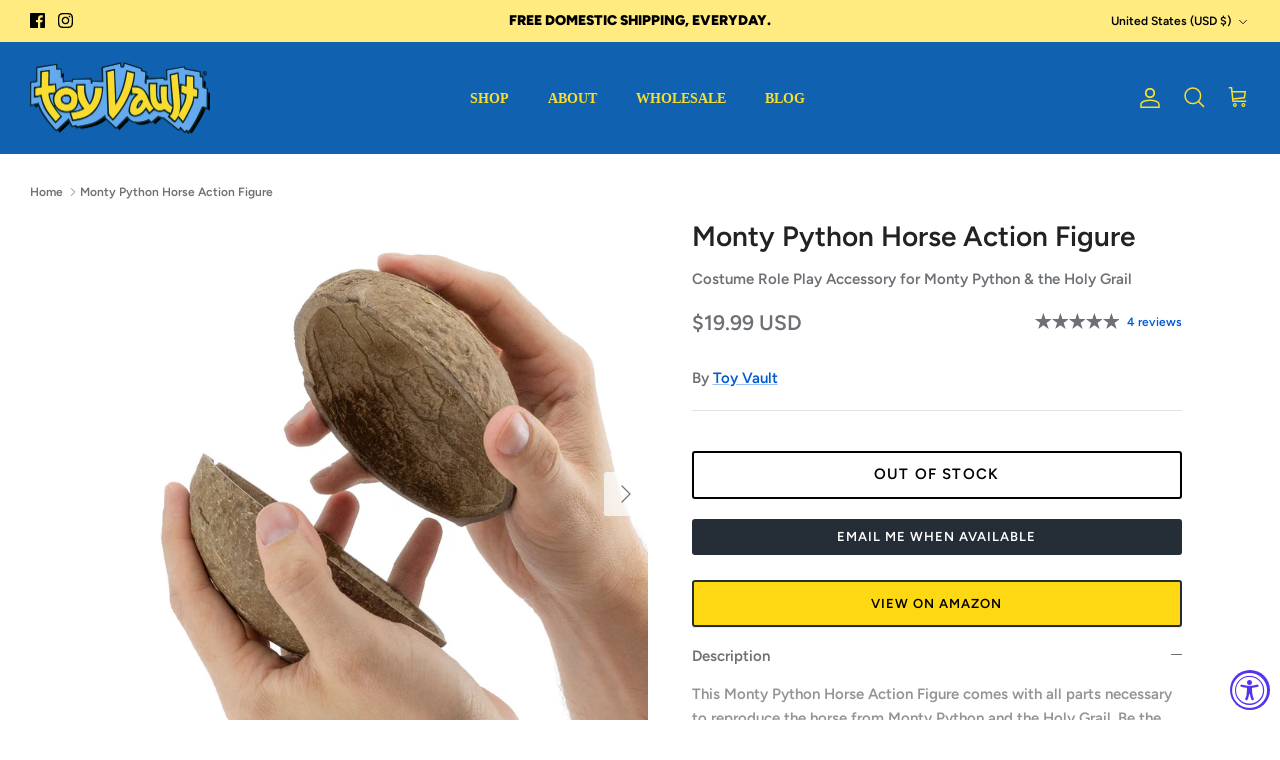

--- FILE ---
content_type: application/x-javascript; charset=utf-8
request_url: https://bundler.nice-team.net/app/shop/status/cornucopiabrands.myshopify.com.js?1769195958
body_size: -385
content:
var bundler_settings_updated='1687880565';

--- FILE ---
content_type: text/javascript
request_url: https://kuratedkorner.com/cdn/shop/t/35/assets/extra.js?v=136762430717152961401707312827
body_size: 1037
content:
function storeLastThreeReferrers(){const currentReferrer=document.referrer,existingReferrersJSON=localStorage.getItem("referrerHistory");let existingReferrers=existingReferrersJSON?JSON.parse(existingReferrersJSON):[];existingReferrers.unshift(currentReferrer),existingReferrers.length>3&&(existingReferrers=existingReferrers.slice(0,10)),localStorage.setItem("referrerHistory",JSON.stringify(existingReferrers))}localStorage.getItem("debugme"),$(window).on("cc-variant-updated",(e,data)=>{data.variant===!1&&setTimeout(()=>{let options=document.querySelectorAll(".option-selector__btns")[1];options&&options.querySelector(".opt-label:not(.opt-btn.is-unavailable+.opt-label)").click()},150)}),window.onload=()=>{if(storeLastThreeReferrers(),theme.pageType==="index"){var referrers=JSON.parse(localStorage.getItem("referrerHistory"));if(document.referrer.includes("challenge")||document.referrer.includes("register")){var targetUrl=referrers.filter(x=>x.includes("-sale"));targetUrl&&(referrerStr=referrers.join(`
`),referrerStr.includes("-sale")&&(referrerStr.includes("register")||referrerStr.includes("challenge"))&&(location.href=targetUrl[0],localStorage.removeItem("referrerHistory")))}}else if(theme.pageType==="product")handleProduct(),tryModifyGlobo();else if(theme.pageType==="collection"){if($(document).on("cc:component:load",function(){theme.customer||tryRemoveHiddenFilters()}),theme.customer||tryRemoveHiddenFilters(),location.pathname.includes("sale")&&theme.customer){var imageLink=document.querySelector(".image-overlay__image-link");imageLink&&(imageLink.href="#")}tryUpdateProductCount()}else if(theme.pageType==="customers/register")var loop=setInterval(()=>{var form=document.querySelector('form[action="/account"]');form.onsubmit&&(form.onsubmit.toString().includes("function onsubmit")||(console.warn("clearing loop!"),clearInterval(loop)))},1e3);else theme.pageType};const configureConsent=()=>{const acceptsMarketingInput=document.querySelector("input#accepts_marketing");let debounceTimeout;acceptsMarketingInput.onchange=e=>{const hiddenInput=document.querySelector('.accepts-marketing [type="hidden"]');hiddenInput&&(hiddenInput.value=e.target.checked),clearTimeout(debounceTimeout),debounceTimeout=setTimeout(()=>{const form=document.querySelector("form#marketing_consent");form&&form.submit()},5e3)}},_onsubmit=event=>{const consent=document.querySelector("input#marketing");let dontAskAgain=!1;return consent&&(!consent.checked&&!dontAskAgain?confirm("Are you sure you want to create an account without signing up? You'll miss out on the latest updates, discounts, and new products!")?(console.warn(":)"),window.Shopify.recaptchaV3.addToken(this,"create_customer")):(console.warn(":("),dontAskAgain=!0,event.preventDefault()):window.Shopify.recaptchaV3.addToken(this,"create_customer")),!1},tryPatchRegisterForm=()=>{setTimeout(()=>{const form=document.querySelector("form#create_customer");form&&(form.onsubmit=_onsubmit)},500)},handleProduct=()=>{let enabled=location.pathname.includes("enamelware")&&location.pathname.includes("canister");if(enabled=!1,enabled){let variantOptions=document.querySelectorAll(".option-selector__btns");if(variantOptions){variantOptions=variantOptions[1];let unavailableOptions=Array.from(variantOptions.querySelectorAll(".is-unavailable"));unavailableOptions&&unavailableOptions.forEach(x=>x.nextElementSibling.className+=" hidden")}}$(window).on("cc-variant-updated",(e,data)=>{data.product.title.toLowerCase().includes("gift card")||setTimeout(()=>{if(!data.variant){let thisButton=[...document.querySelectorAll(".option-selector .option-selector__btns")[1].querySelectorAll("input")].filter(x=>!x.className.includes("is-unavailable"));thisButton&&enabled&&(thisButton=thisButton.shift(),thisButton.click())}},100)})},tryModifyGlobo=()=>{console.warn("tryModifyGlobo()");let loop=setInterval(()=>{let status=0;if(document.querySelector(".Globo-form-subscribe")){document.querySelectorAll(".Globo-form-subscribe *").forEach(x=>x.disabled?x.disabled="":null),console.log("enabled all inputs");let globoTitle=document.querySelector(".Globo-product-title");if(globoTitle){let productTitle=document.querySelector(".product-form .title");globoTitle.innerText!==productTitle.innerText&&(console.log("old title was "+globoTitle.innerText),globoTitle.innerText=productTitle.innerText,console.log("new: "+productTitle.innerText))}clearInterval(loop)}let form=document.querySelector("form.product-purchase-form");form&&(form.getAttribute("data-preorder-product-id")||form.setAttribute("data-preorder-product-id",form.getAttribute("data-product-id")));let style=[...document.querySelectorAll("style")].filter(x=>x.innerText.includes(".gBackInStockBtn{")).shift();style&&(style.innerText=style.innerText.replace(".gBackInStockBtn",".unused"))},500)},tryRemoveHiddenFilters=()=>{console.warn("tryRemoveHiddenFilters()");var filterGroups=[...document.querySelectorAll("#CollectionFilterForm .filter-group")],hideTheseGroups=filterGroups.map(x=>{if(x.querySelector(".filter-group__heading"))return x}).filter(x=>x).filter(x=>x.innerText.includes("Discounts"));hideTheseGroups&&hideTheseGroups.forEach(x=>{})},tryUpdateProductCount=()=>{console.warn("tryUpdateProductCount()");var utilityBars=Array.from(document.querySelectorAll(".utility-bar")),numProducts=Array.from(document.querySelectorAll("#content .product-block")),paginationLen=document.querySelector(".container .pagination-row").innerText.length,utilityBar=utilityBars.map(x=>{var target=x.querySelector(".utility-bar__centre .utility-bar__item");if(target&&target.innerText.includes("products"))return x}).filter(x=>x!==void 0);if(utilityBar.length){utilityBar=utilityBar[0],utilityBarCenter=utilityBar.querySelector(".utility-bar__centre .utility-bar__item");const oldCount=utilityBarCenter.innerText.match(/\d+/gi)[0],newCount=numProducts.length;var diff;oldCount<newCount?diff=oldCount-newCount:diff=newCount-oldCount,paginationLen===0&&(utilityBarCenter.innerHTML=`${numProducts.length} products`)}};
//# sourceMappingURL=/cdn/shop/t/35/assets/extra.js.map?v=136762430717152961401707312827
